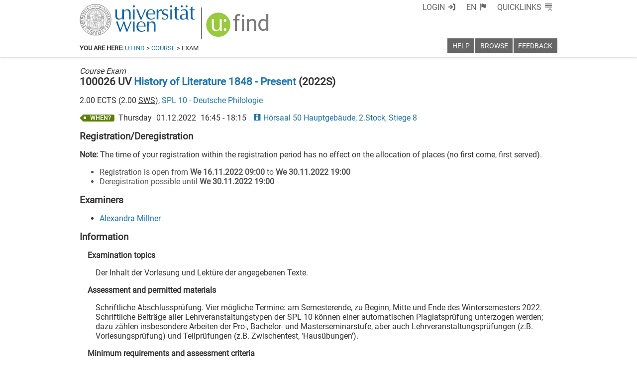

--- FILE ---
content_type: text/html; charset=utf-8
request_url: https://ufind.univie.ac.at/en/templates/breadcrumb/exam.html
body_size: 769
content:
<link data-phantom-remove="true" rel="stylesheet" href="/css/header.css?v=89"/>
<link data-phantom-remove="true" rel="stylesheet" href="/css/breadcrumb.css?v=77"/>

<template id="breadcrumb-mod">
  <header class="ufind ufind-breadcrumb">
    <nav>
      <strong>You are here:</strong> <a href="index.html">u:find</a> &gt; <a class="usse-id-breadcrumb-term" href="vvz.html?">Course Directory </a> &gt; Exam
    </nav>
  </header>
</template>

<template id="breadcrumb-course">
  <header class="ufind ufind-breadcrumb">
    <nav>
      <strong>You are here:</strong> <a href="index.html">u:find</a> &gt; <a class="usse-id-breadcrumb-course" href="course.html?">Course</a> &gt; Exam
    </nav>
  </header>
</template>

<script src="/js/breadcrumb/exam.js?v=175"></script>


--- FILE ---
content_type: text/html; charset=utf-8
request_url: https://ufind.univie.ac.at/en/templates/page/exam.html
body_size: 2129
content:
<link rel="stylesheet" href="/css/page/exam.css?v=194"/>
<link data-phantom-remove="true" rel="stylesheet" href="/css/label.css?v=206"></link>
<link data-phantom-remove="true" rel="stylesheet" href="/css/page/exam_loggedin.css?v=196"></link>
<link data-phantom-remove="true" rel="stylesheet" href="/css/vault.css?v=200"></link>

<template id="whensingle">
  <div class="event details">
    <span class='ufind-label green when'><span class="nocontent">WHEN?</span></span>
    <div class="wwdetails">
      <span class="day"></span>
      <span class="date"></span>
      <span class="time"></span>
      <span class="room"></span>
    </div>
  </div>
</template>
<template id="whenmulti">
  <span class="vault" tabindex="0"></span>
  <a href="exam.html?prueid=" class="link">
    <span class="mark"><abbr title='next exam'>N</abbr></span>
    <span class="labels"></span>
    <span class="day"></span>
    <span class="date"></span>
    <span class="time"></span>
    <span class="room"></span>
    <span class="validfamilyname"><span class="event-examiners"></span> (<span class="namefrom"></span> - <span class="nameto"></span>)</span>
  </a>
</template>

<template id="exam-course">
  <div class="usse-id-courselong">
    <div class="examtype"><em>Course Exam</em></div>
    <h1 class="title"><span title="remember" class="vault" tabindex="0"></span><span class="number"></span> <span class="type"></span> <a class="what" href="course.html?"></a> (<span class="when"></span>)</h1>

    <h2 class="subtitle"></h2>
    <div class="details"><span class="ects"></span> ECTS (<span class="sws"></span> <abbr title="Hours per Week">SWS</abbr>), <a href="vvz_sub.html?from=1&to=2&" class="spl"></a></div>
    <div class="immanent">Continuous assessment of course work</div>

    <h2 class='hidden'>Labels</h2>
    <div class="labels list"></div>

    <p></p>
    <div class="events list"></div>
    <div class="events text"></div>

    <h2 class="registrations heading">Registration/Deregistration</h2>
    <div class="registrations textinfo"><b>Note:</b> The time of your registration within the registration period has no effect on the allocation of places (no first come, first served).</div>
    <ul class="registrations list"></ul>
    <div class="registrations doit"><a href="#" target="_blank" class="link">Register/Deregister for this exam</a></div>
    <div class="registrations textlocal">Registration information is available for each group.</div>

    <h2 class="examiners">Examiners</h2>
    <ul class="examiners list"></ul>

    <h2 class="info heading">Information</h2>
    <div class="info list">
      <h3 class="content heading">Examination topics</h3>
      <div class="content text"></div>

      <h3 class="evaluation heading">Assessment and permitted materials</h3>
      <div class="evaluation text"></div>

      <h3 class="requirements heading">Minimum requirements and assessment criteria</h3>
      <div class="requirements text"></div>
    </div>
  </div>
  <p></p>
  <div class="version"><em>Last modified: <span class="time"></span></em></div>
</template>

<template id="strucnav">
  <nav class="structural-navigation">
    <h1>Assigned to chapter in <a href="vvz.html?">Course Directory </a></h1>
  </nav>
  <p></p>
</template>
<template id="strucnavline">
  <div><a href="vvz_sub.html?"></a></div>
</template>

<template id="exam-module">
  <div class="usse-id-vvz">
    <div class="examtype"><em>Module Exam</em></div>

    <h1 class="title"><span title="remember" class="vault" tabindex="0"></span><span class="what"></span> (<span class="when"></span>)</h1>

    <h3 class="subtitle"></h3>
    <div class="details"><span class="ects"></span> ECTS, <a href="vvz_sub.html?from=1&to=2&" class="spl"></a></div>

    <h2 class='hidden'>Labels</h2>
    <div class="labels list"></div>

    <p></p>
    <div class="events list"></div>
    <div class="events text"></div>

    <h2 class="registrations heading">Registration/Deregistration</h2>
    <div class="registrations textinfo"><b>Note:</b> The time of your registration within the registration period has no effect on the allocation of places (no first come, first served).</div>
    <ul class="registrations list"></ul>
    <div class="registrations doit"><a href="#" target="_blank" class="link">Register/Deregister for this exam</a></div>
    <div class="registrations textlocal">Registration information is available for each group.</div>

    <h2 class="examiners">Examiners</h2>
    <ul class="examiners list"></ul>

    <h2 class="info heading">Information</h2>
    <div class="info list">
      <h3 class="content heading">Examination topics</h3>
      <div class="content text"></div>

      <h3 class="evaluation heading">Assessment and permitted materials</h3>
      <div class="evaluation text"></div>

      <h3 class="requirements heading">Minimum requirements and assessment criteria</h3>
      <div class="requirements text"></div>
    </div>
  </div>
  <p></p>
  <div class="version"><em>Last modified: <span class="time"></span></em></div>
</template>

<template id="vvzline">
  <div class="list level"><a class="link" href="vvz_sub.html?"></a></div>
</template>

<template id="labelline">
  <span class='ufind-label red'><abbr class="content" title=""></abbr></span>
</template>

<template id="enroll">
  <li>Registration is open from <strong class="from"></strong> to <strong class="to"></strong></li>
</template>

<template id="disenroll">
  <li>Deregistration possible until <strong class="until"></strong></li>
</template>

<template id="examiner">
  <li><a class='name' href="person.html?"></a></li>
</template>

<script src="/js/registrations.js?v=210"></script>
<script src="/js/page/exam.js?v=208"></script>


--- FILE ---
content_type: text/html; charset=utf-8
request_url: https://ufind.univie.ac.at/en/templates/breadcrumb/exam.html
body_size: 769
content:
<link data-phantom-remove="true" rel="stylesheet" href="/css/header.css?v=89"/>
<link data-phantom-remove="true" rel="stylesheet" href="/css/breadcrumb.css?v=77"/>

<template id="breadcrumb-mod">
  <header class="ufind ufind-breadcrumb">
    <nav>
      <strong>You are here:</strong> <a href="index.html">u:find</a> &gt; <a class="usse-id-breadcrumb-term" href="vvz.html?">Course Directory </a> &gt; Exam
    </nav>
  </header>
</template>

<template id="breadcrumb-course">
  <header class="ufind ufind-breadcrumb">
    <nav>
      <strong>You are here:</strong> <a href="index.html">u:find</a> &gt; <a class="usse-id-breadcrumb-course" href="course.html?">Course</a> &gt; Exam
    </nav>
  </header>
</template>

<script src="/js/breadcrumb/exam.js?v=175"></script>


--- FILE ---
content_type: application/javascript; charset=utf-8
request_url: https://ufind.univie.ac.at/js/page/exam.js?v=208
body_size: 4379
content:
moment.locale(currentLang());
moment.locale(currentLang());
var wwnow = new Date();

function getUrlUspaceAS() {
  if (document.location.hostname.match(/ufind\.univie\.ac\.at/)) {
    return 'https://uspace.univie.ac.at/web/studium/anmeldung/-/as-studierende-registrierung/pr/';
  } else {
    return 'https://uspace-test.univie.ac.at/web/studium/anmeldung/-/as-studierende-registrierung/pr/';
  }
}
function set_single_template_data(exam_template, source) {
  var ws_temp = getTemplate('exam','#whensingle');
  var fdat = moment($(source).attr('begin')).tz("Europe/Vienna");
  var tdat = moment($(source).attr('end')).tz("Europe/Vienna");
  $('.event.details .day', ws_temp).text(fdat.format('dddd'));
  $('.event.details .date', ws_temp).text(fdat.format('DD.MM.YYYY'));
  if (fdat.format('HH:mm') != '00:00' && tdat.format('HH:mm') != '00:00') {
    $('.event.details .time', ws_temp).text(fdat.format('HH:mm') + ' - ' + tdat.format('HH:mm'));
  }

  $('wwevent location', source).each(function (k, loc) {
    var roomLinkElement = getRoomLinkElement(loc);
    $('.event.details .room', ws_temp).append(roomLinkElement);
    $('.event.details .room', ws_temp).append('<br/>');
  });
  $('.events.list',exam_template).mappend(ws_temp);
}

function add_wwevent_to_template(source, when_template) {
  var fdat = moment($(source).attr('begin')).tz("Europe/Vienna");
  var tdat = moment($(source).attr('end')).tz("Europe/Vienna");
  $('.day', when_template).text(fdat.format('dd'));
  $('.date', when_template).text(fdat.format('DD.MM.YYYY'));
  if (fdat.format('HH:mm') != '00:00' && tdat.format('HH:mm') != '00:00') {
    $('.time', when_template).append(fdat.format('HH:mm') + ' - ' + tdat.format('HH:mm'));
  }
  $('location room', source).each(function (k, loc) {
    $('.room', when_template).append($(loc).text() + '<br/>');
  });
}


function exams(tmp,ele,exams,coll) {
  $('.title .what',tmp).text($('title',exams)._langtext());
  $('.title .when',tmp).text($(ele).attr('when'));
  if ($('ects',exams).length > 0) {
    $('.details .ects',tmp).text($('ects',exams).first().text());
  }

  if (coll) {
    $('.registrations',tmp).remove();
    $('.labels',tmp).remove();
    var state = 'past';
    exams.each(function(k,exa){
      var wwdat = new Date($(exa).attr('end'));
          wwdat.setHours(23);
          wwdat.setMinutes(59);
          wwdat.setSeconds(59);
      if ((wwdat > wwnow) && (state == 'past')) {
        state = 'next';
      } else if ((wwdat > wwnow) && (state == 'next')) {
        state = 'future';
      }

      var wl = getTemplate('exam','#whenmulti');
        $('.link',wl).attr('href',$('.link',wl).attr('href') + $(exa).attr('id') + "&mod=" + $(ele).attr('id') + "&semester=" + $(ele).attr('when'));

      $('> *',wl).addClass(state);

      if (state != 'next')
        $('.mark abbr',wl).remove();

      if ($('wwlong', exa).length > 0) {
        $('wwlong wwevent', exa).each(function (k, event) {
          add_wwevent_to_template(event, wl);
        });
      }

      if ($('registrations validlastname',exa).length == 0) {
        $('.validfamilyname',wl).remove();
      } else {
        $('.namefrom',wl).text($('registrations validlastname',exa).attr('from'));
        $('.nameto',wl).text($('registrations validlastname',exa).attr('to'));

        var examinerList = [];
        $('examiners examiner lastname',exa).each(function(k,examiner){
          examinerList.push($(examiner).text());
        });
        $('.event-examiners',wl).text(_.join(examinerList,", "));
      }

    if ($('labels > label',exa).length > 0) {
      $('labels > label',exa).each(function(k,prop){
        var ll = getTemplate('exam','#labelline');
        $('.ufind-label .content',ll).text($('id',prop)._langtext());
        $('.ufind-label .content',ll).attr('title',$('name',prop)._langtext());
        $('.labels',wl).mappend(ll);
      });
    }

      $('.events.list',tmp).mappend(wl);
    });

    $('.examiners',tmp).remove();
  } else {
    $('.usse-id-vvz',tmp).addClass('single');

    var exa = exams;
    $('.events.text',tmp).html($('when',exa)._langtext());

    $('.vault',tmp).attr('data-target',$(exa).attr('id'));
    if ($(exa).attr('vault') == 'true') $('.vault',tmp).addClass('in');

    if ($('wwlong',exa).length > 0) {
      $('wwlong wwevent',exa).each(function(k,event){
        set_single_template_data(tmp, event);
      });
    } else
    {
      set_single_template_data(tmp, exa);
    }

    $('examiners examiner',exa).each(function(k,lec){
      var ll = getTemplate('exam','#examiner');
      $('.name',ll).text($('firstname',lec).text() + ' ' + $('lastname',lec).text());
      $('.name',ll).attr('href', $('.name',ll).attr('href') + 'id=' + $(lec).attr('id'));
      $('.examiners.list',tmp).mappend(ll);
    });

    if ($('labels > label',exa).length > 0) {
      $('labels > label',exa).each(function(k,prop){
        var ll = getTemplate('exam','#labelline');
        $('.ufind-label .content',ll).text($('id',prop)._langtext());
        $('.ufind-label .content',ll).attr('title',$('name',prop)._langtext());
        $('.labels.list',tmp).mappend(ll);
      });
    } else {
      $('.labels',tmp).remove();
    }
  }

  var registrations = [];
  registrations_collect(registrations,exams);
  var data = registrations_extract(registrations);

  registrations_print(data,'exam',tmp,function(target){
      $('.registrations.doit .link',target).attr('href', getUrlUspaceAS() + $(exams).attr('extid'));
  });

}

function format_module(ele,qs) {
  $('structure > module',ele).each(function(k,ele){

    if ($('> structure > level',ele).length > 0) {
      var snav = getTemplate('exam','#strucnav');
      $('> structure > level',ele).each(function(k,sn){
        var snl = getTemplate('exam','#strucnavline');
        if ($(sn).attr('id') == '1') {
          $('a',snl).attr('href',$('a',snl).attr('href') + 'from=1&to=2&semester=' + qs['semester'] + '&path=' + _.last($(sn).attr('path').split('|')));
        } else {
          $('a',snl).attr('href',$('a',snl).attr('href') + 'semester=' + qs['semester'] + '&path=' + _.last($(sn).attr('path').split('|')));
        }
        $('a',snl).text($('> title',sn)._langtext());
        $('> div',snl).addClass('level'+$(sn).attr('id'));
        $('.structural-navigation',snav).mappend(snl);
      });

      var snl = getTemplate('exam','#strucnavline');
      $('a',snl).attr('href',$('a',snl).attr('href') + 'semester=' + qs['semester'] + '&path=' + _.last($(ele).attr('path').split('|')));
      $('a',snl).text($('> title',ele)._langtext());
      $('> div',snl).addClass('level'+$(ele).attr('level'));
      $('.structural-navigation',snav).mappend(snl);

      $('.structural-navigation h1 a',snav).text($('.structural-navigation h1 a',snav).text() + qs['semester']);
      $('.structural-navigation h1 a',snav).attr('href', $('.structural-navigation h1 a',snav).attr('href') + "semester=" + qs['semester']);
      $('.ufind-main').mappend(snav);
    }

    tmp = getTemplate('exam','#exam-module');

    $('.version .time',tmp).text(moment($('> structure',ele).attr('version')).tz("Europe/Vienna").format("dd DD.MM.YYYY HH:mm"));

    $('.details .spl',tmp).text($('offeredby',ele).first().text());
    $('.details .spl',tmp).attr('href', $('.details .spl',tmp).attr('href') + 'path=S' + $('offeredby',ele).attr('id') + '&semester=' + $(ele).attr('when'));

    var coll;
    var exa;
    if ((!qs['prueid']) && (!qs['eq'])) {
      coll = false;
      exa = $(' > exams > exam',ele).first();
    } else if (qs['prueid']) {
      coll = false;
      exa = $(' > exams > exam[id=' + qs['prueid'] + ']',ele);
    } else if (qs['eq']) {
      coll = true;
      exa = $(' > exams > exam[equality="' + qs['eq'] + '"]',ele);
    }
    exams(tmp,ele,exa,coll);

    $('head title').text($('head title').text() + ' - ' + $('title',exa)._langtext() + ' (' + $(ele).attr('when') + ')');

    var count = 0;
    if (!coll) {
      if ($('> info content',exa).length > 0) {
        $('.info .content.text',tmp).html($('> info content',exa)._langtext());
        count += 1;
      } else {
        $('.info .content',tmp).remove();
      }
      if ($('> info evaluation',exa).length > 0) {
        $('.info .evaluation.text',tmp).html($('> info evaluation',exa)._langtext());
        count += 1;
      } else {
        $('.info .evaluation',tmp).remove();
      }
      if ($('> info requirements',exa).length > 0) {
        $('.info .requirements.text',tmp).html($('> info requirements',exa)._langtext());
        count += 1;
      } else {
        $('.info .requirements',tmp).remove();
      }
    }
    if (count == 0) {
      $('.info',tmp).remove();
    }

    $('.ufind-main').mappend(tmp);
  });
}

function format_course(ele,qs) {
  ele = $('course',ele);

  $('head title').text($('head title').text() + ' - ' + $(ele).attr('id') + ' ' + $('type',ele).text() + ' ' + $('longname',ele)._langtext() + ' (' + $(ele).attr('when') + ')');

  var tmp = getTemplate('exam','#exam-course');

  $('.version .time',tmp).text(moment($(ele).attr('version')).tz("Europe/Vienna").format("dd DD.MM.YYYY HH:mm"));

  $('.title .number',tmp).text($(ele).attr('id'));
  $('.title .type',tmp).text($('type',ele).text());
  $('.title .what',tmp).text($('longname',ele)._langtext());
  $('.title .what',tmp).attr('href', $('.title .what',tmp).attr('href') + 'lv=' + $(ele).attr('id') + '&semester=' + $(ele).attr('when'));
  $('.title .when',tmp).text($(ele).attr('when'));

  if ($('immanent',ele).text() == "false") {
    $('.immanent',tmp).remove();
  }

  $('.subtitle',tmp).text($('shortname',ele)._langtext());

  $('.details .spl',tmp).text($('offeredby',ele).first().text());
  $('.details .spl',tmp).attr('href', $('.details .spl',tmp).attr('href') + 'path=S' + $('offeredby',ele).attr('id') + '&semester=' + $(ele).attr('when'));
  $('.details .ects',tmp).text($('ects',ele).text());
  console.log('rrrr');
  $('.details .sws',tmp).text($('sws',ele).text());

  $(' > groups > group > exams > exam[id=' + qs['prueid'] + ']',ele).each(function(k,exa){
    exams(tmp,ele,exa,false);
  });

  var count = 0;
  var grp_info = $('> groups > group > exams > exam[id=' + qs['prueid'] + ']', ele).closest('group').find('> info');
  if (grp_info.find('examination').length > 0) {
    $('.info .content.text',tmp).html(grp_info.find('examination')._langtext());
    count += 1;
  } else {
    $('.info .content',tmp).remove();
  }
  if (grp_info.find('performance').length > 0) {
    $('.info .evaluation.text',tmp).html(grp_info.find('performance')._langtext());
    count += 1;
  } else {
    $('.info .evaluation',tmp).remove();
  }
  if (grp_info.find('preconditions').length > 0) {
    $('.info .requirements.text',tmp).html(grp_info.find('preconditions')._langtext());
    count += 1;
  } else {
    $('.info .requirements',tmp).remove();
  }
  if (count == 0) {
    $('.info',tmp).remove();
  }

  $('.ufind-main').mappend(tmp);
}

$( ".ufind.ufind-main" ).on( "ufind:ready", function( event ) {
  var qs = $.parseQuerySimple();
  var oauth = new OAuth2_Univie(oauth2_client_id(),$.majax,$.oajax);

  $(document).on('click','main.ufind.loggedin .vault:not(.in)',function(ev){
    var tar = $(ev.currentTarget);
    $('.vault[data-target=' + tar.attr('data-target') + ']').addClass('in');
    $.majax({
      method: 'post',
      url: 'exams/vault',
      data: 'value=' + tar.attr('data-target'),
      headers: oauth.authorize_header(),
      success: function(){},
      error: function(){}
    });
  });
  $(document).on('click','main.ufind.loggedin .vault.in',function(ev){
    var tar = $(ev.currentTarget);
    $('.vault[data-target=' + tar.attr('data-target') + ']').removeClass('in');
    $.majax({
      method: 'delete',
      url: 'exams/vault',
      data: 'value=' + tar.attr('data-target'),
      headers: oauth.authorize_header(),
      success: function(){},
      error: function(){}
    });
  });

  if (qs['lv'] && qs['semester']) {
    var url = 'courses/' + qs['lv'] + '/' + qs['semester'];
    $.majax({
      url: url,
      headers: $.extend(document.cookie.match(/診=/) ? { 'usse-debug': true } : {},oauth.authorize_header()),
      success: function(data) {
        if ($('course',data).length > 0) {
          format_course(data,qs);
        } else {
          var tmp = getTemplate('error','#error');

          $('main').mappend(tmp);
        }
        ufindCleanup();
      }
    });
  } else {
    var url = 'courses/browse/' + qs['mod'];
    $.majax({
      url: url,
      headers: $.extend(document.cookie.match(/診=/) ? { 'usse-debug': true } : {},oauth.authorize_header()),
      success: function(data) {
        if ($('structure > module',data).length > 0) {
          format_module(data,qs);
        } else {
          var tmp = getTemplate('error','#error');

          $('main').mappend(tmp);
        }
        ufindCleanup();
      }
    });
  }
});


--- FILE ---
content_type: text/xml
request_url: https://m2-ufind.univie.ac.at/courses/100026/2022S
body_size: 5237
content:
<course id="100026" when="2022S" local="false" graceperiod="true" version="2023-03-23T13:08:29+01:00"><longname xml:lang="de">Literaturgeschichte 1848 - Gegenwart</longname><longname xml:lang="en">History of Literature 1848 - Present</longname><type desc="Überblicksvorlesung">UV</type><ects>2.00</ects><sws>2.00</sws><immanent>false</immanent><asexcluded>false</asexcluded><chapters><chapter path="267803|269216|269254|269266|269426|269271"><category xml:lang="de" path="267803|269216|269254">Vergleichende Literaturwissenschaft</category><category xml:lang="en" path="267803|269216|269254">Comparative Literature</category><subcategory xml:lang="de" path="267803|269216|269254|269266">Bachelor Vergleichende Literaturwissenschaft (670 [2] - Version 2011)</subcategory><subcategory xml:lang="en" path="267803|269216|269254|269266">Bachelor Comparative Literature (670 [2] - Version 2011)</subcategory><name xml:lang="de">Modul 8: Vergleichende Literaturgeschichte (15 ECTS)</name><name xml:lang="en">Module 8: Comparative Literary History (15 ECTS)</name></chapter><chapter path="267803|271794|271937|271939|271951"><category xml:lang="de" path="267803|271794|271937">Bachelor Lehramt UF Deutsch (193 045, 198 406)</category><category xml:lang="en" path="267803|271794|271937">Bachelor Teacher Training Programme: German (193 045, 198 406)</category><subcategory xml:lang="de" path="267803|271794|271937|271939">UF D 02 Einführungsmodul: Sprache und Literatur im historischen Kontext (10 ECTS)</subcategory><subcategory xml:lang="en" path="267803|271794|271937|271939">UF D 02 Introduction Module: Language and Literature in historical Context (10 ECTS)</subcategory><name xml:lang="de">UV Literaturgeschichte 1848 - Gegenwart</name></chapter><chapter path="267803|271794|271993|271995"><category xml:lang="de" path="267803|271794|271993">Erweiterungscurriculum Deutsche Philologie im Überblick (104)</category><subcategory xml:lang="de" path="267803|271794|271993|271995">Vertiefung (14 ECTS)</subcategory><subcategory xml:lang="en" path="267803|271794|271993|271995">In-Depth Studies (14 ECTS)</subcategory><name xml:lang="de">Vertiefung (14 ECTS)</name><name xml:lang="en">In-Depth Studies (14 ECTS)</name></chapter><chapter path="267803|271794|272000|271997"><category xml:lang="de" path="267803|271794|272000">Erweiterungscurriculum Deutschsprachige Literatur (106)</category><category xml:lang="en" path="267803|271794|272000">Extension Curriculum German-language Literature (106)</category><subcategory xml:lang="de" path="267803|271794|272000|271997">Deutschsprachige Literatur (16 ECTS)</subcategory><subcategory xml:lang="en" path="267803|271794|272000|271997">German-language Literature (16 ECTS)</subcategory><name xml:lang="de">Deutschsprachige Literatur (16 ECTS)</name><name xml:lang="en">German-language Literature (16 ECTS)</name></chapter></chapters><groups count="1"><group vault="false" id="100026-1" register="905311"><platform type="Moodle">https://moodle.univie.ac.at/course/view.php?id=319894</platform><livestream>false</livestream><maxparticipants>0</maxparticipants><languages><language><title xml:lang="de">Deutsch</title><title xml:lang="en">German</title><iso>de</iso></language></languages><wwlong><wwevent begin="2022-03-08T15:00:00+01:00" end="2022-03-08T16:30:00+01:00" vorbesprechung="false"><location><zip>1010</zip><town>Wien</town><address>Universitätsring 1</address><room>Hörsaal 7  Hauptgebäude, Hochparterre, Stiege 7</room><roomextid>3380</roomextid><showroominfo>true</showroominfo></location></wwevent><wwevent begin="2022-03-15T15:00:00+01:00" end="2022-03-15T16:30:00+01:00" vorbesprechung="false"><location><zip>1010</zip><town>Wien</town><address>Universitätsring 1</address><room>Hörsaal 7  Hauptgebäude, Hochparterre, Stiege 7</room><roomextid>3380</roomextid><showroominfo>true</showroominfo></location></wwevent><wwevent begin="2022-03-22T15:00:00+01:00" end="2022-03-22T16:30:00+01:00" vorbesprechung="false"><location><zip>1010</zip><town>Wien</town><address>Universitätsring 1</address><room>Hörsaal 7  Hauptgebäude, Hochparterre, Stiege 7</room><roomextid>3380</roomextid><showroominfo>true</showroominfo></location></wwevent><wwevent begin="2022-03-29T15:00:00+02:00" end="2022-03-29T16:30:00+02:00" vorbesprechung="false"><location><zip>1010</zip><town>Wien</town><address>Universitätsring 1</address><room>Hörsaal 7  Hauptgebäude, Hochparterre, Stiege 7</room><roomextid>3380</roomextid><showroominfo>true</showroominfo></location></wwevent><wwevent begin="2022-04-05T15:00:00+02:00" end="2022-04-05T16:30:00+02:00" vorbesprechung="false"><location><zip>1010</zip><town>Wien</town><address>Universitätsring 1</address><room>Hörsaal 7  Hauptgebäude, Hochparterre, Stiege 7</room><roomextid>3380</roomextid><showroominfo>true</showroominfo></location></wwevent><wwevent begin="2022-04-26T15:00:00+02:00" end="2022-04-26T16:30:00+02:00" vorbesprechung="false"><location><zip>1010</zip><town>Wien</town><address>Universitätsring 1</address><room>Hörsaal 7  Hauptgebäude, Hochparterre, Stiege 7</room><roomextid>3380</roomextid><showroominfo>true</showroominfo></location></wwevent><wwevent begin="2022-05-03T15:00:00+02:00" end="2022-05-03T16:30:00+02:00" vorbesprechung="false"><location><zip>1010</zip><town>Wien</town><address>Universitätsring 1</address><room>Hörsaal 7  Hauptgebäude, Hochparterre, Stiege 7</room><roomextid>3380</roomextid><showroominfo>true</showroominfo></location></wwevent><wwevent begin="2022-05-10T15:00:00+02:00" end="2022-05-10T16:30:00+02:00" vorbesprechung="false"><location><zip>1010</zip><town>Wien</town><address>Universitätsring 1</address><room>Hörsaal 7  Hauptgebäude, Hochparterre, Stiege 7</room><roomextid>3380</roomextid><showroominfo>true</showroominfo></location></wwevent><wwevent begin="2022-05-17T15:00:00+02:00" end="2022-05-17T16:30:00+02:00" vorbesprechung="false"><location><zip>1010</zip><town>Wien</town><address>Universitätsring 1</address><room>Hörsaal 7  Hauptgebäude, Hochparterre, Stiege 7</room><roomextid>3380</roomextid><showroominfo>true</showroominfo></location></wwevent><wwevent begin="2022-05-24T15:00:00+02:00" end="2022-05-24T16:30:00+02:00" vorbesprechung="false"><location><zip>1010</zip><town>Wien</town><address>Universitätsring 1</address><room>Hörsaal 7  Hauptgebäude, Hochparterre, Stiege 7</room><roomextid>3380</roomextid><showroominfo>true</showroominfo></location></wwevent><wwevent begin="2022-05-31T15:00:00+02:00" end="2022-05-31T16:30:00+02:00" vorbesprechung="false"><location><zip>1010</zip><town>Wien</town><address>Universitätsring 1</address><room>Hörsaal 7  Hauptgebäude, Hochparterre, Stiege 7</room><roomextid>3380</roomextid><showroominfo>true</showroominfo></location></wwevent><wwevent begin="2022-06-14T15:00:00+02:00" end="2022-06-14T16:30:00+02:00" vorbesprechung="false"><location><zip>1010</zip><town>Wien</town><address>Universitätsring 1</address><room>Hörsaal 7  Hauptgebäude, Hochparterre, Stiege 7</room><roomextid>3380</roomextid><showroominfo>true</showroominfo></location></wwevent><wwevent begin="2022-06-21T15:00:00+02:00" end="2022-06-21T16:30:00+02:00" vorbesprechung="false"><location><zip>1010</zip><town>Wien</town><address>Universitätsring 1</address><room>Hörsaal 7  Hauptgebäude, Hochparterre, Stiege 7</room><roomextid>3380</roomextid><showroominfo>true</showroominfo></location></wwevent></wwlong><lecturers><lecturer id="82931" type="V"><firstname>Alexandra</firstname><lastname>Millner</lastname></lecturer></lecturers><registrations></registrations><info><comment xml:lang="de">Die Vorlesung gibt anhand sozialhistorischer und kulturgeschichtlicher Basisinformationen sowie der Besprechung ausgewählter Texte einen Überblick über die Literatur von 1848 bis zur Gegenwart.&lt;br/&gt;Handouts, Reader und Powerpointpräsentationen auf Moodle.&lt;br/&gt;Die Vorlesung wird zusätzlich gestreamt und aufgezeichnet.</comment><performance xml:lang="de">Schriftliche Abschlussprüfung. Vier mögliche Termine: am Semesterende, zu Beginn, Mitte und Ende des Wintersemesters  2022.&lt;br/&gt;Schriftliche Beiträge aller Lehrveranstaltungstypen der SPL 10 können einer automatischen Plagiatsprüfung unterzogen werden; dazu zählen  insbesondere Arbeiten der Pro-, Bachelor- und Masterseminarstufe, aber  auch Lehrveranstaltungsprüfungen (z.B. Vorlesungsprüfung) und Teilprüfungen (z.B. Zwischentest, &#39;Hausübungen&#39;).</performance><literature xml:lang="de">Pflichtlektüre:&lt;br/&gt;Alle Texte auf der Lernplattform Moodle (Reader) sowie (nach Möglichkeit jeweils bis zum Zeitpunkt, da diese Texte in der Vorlesung besprochen werden):&lt;p/&gt;Ebner-Eschenbach, Marie von: Das Gemeindekind [1887]. In: Dies.:  Aus Franzensbad. Das Gemeindekind. Salzburg u.a.: Residenz 2019.&lt;br/&gt;Hauptmann, Gerhard: Die Weber [1892]. Stuttgart: Reclam 2017.&lt;br/&gt;Schnitzler, Arthur: Lieutenant Gustl [1900]. Stuttgart: Reclam 2012.&lt;br/&gt;Horváth, Ödön von: Geschichten aus dem Wiener Wald [1931]. Stuttgart: Reclam 2009.&lt;br/&gt;Drach, Albert: Unsentimentale Reise. Ein Bericht [1966]. Wien: Zsolnay 2005.&lt;br/&gt;Aichinger, Ilse: Die größere Hoffnung [1948]. Werke Bd. 8. Fischer 2012.&lt;br/&gt;Handke, Peter: Publikumsbeschimpfung. Frankfurt am Main: Suhrkamp 1966.&lt;br/&gt;Jelinek, Elfriede: Die Liebhaberinnen [1975]. Reinbek bei Hamburg: Rowohlt 1989.&lt;br/&gt;Bernhard, Thomas: Heldenplatz [1988]. Frankfurt am Main: Suhrkamp 1995.&lt;br/&gt;Haderlap, Maja: Engel des Vergessens [2011]. München: btb 2013.&lt;p/&gt;Žmegač, Viktor u.a.: Kleine Geschichte der deutschen Literatur: von den Anfängen bis zur Gegenwart. 6. Auflage. Weinheim: Beltz, Athenäum 1997.&lt;p/&gt;Weiterführende Literatur:&lt;br/&gt;Kriegleder, Wynfrid: Eine kurze Geschichte der Literatur in Österreich: Menschen – Bücher – Institutionen. 3., korrigierte und erweiterte Auflage. Wien: Praesens 2018,&lt;br/&gt;Sørensen, Bengt A. (Hg.): Geschichte der deutschen Literatur. Bd. 2: Vom 19. Jahrhundert bis zur Gegenwart. 4. Aufl. München: C. H. Beck 2016.&lt;br/&gt;Zeyringer, Klaus/Gollner, Helmut: Eine Literaturgeschichte: Österreich seit 1650. Innsbruck u.a.: StudienVerlag 2012.&lt;br/&gt;Žmegač, Viktor (Hg.): Geschichte der deutschen Literatur vom 18. Jahrhundert bis zur Gegenwart. Bde. II und III. 2. Auflage. Weinheim: Beltz, Athenäum 1994.</literature><examination xml:lang="de">Der Inhalt der Vorlesung und Lektüre der angegebenen Texte.</examination><preconditions xml:lang="de">Literarhistorisches Überblickswissen und exemplarische Detailkenntnisse.</preconditions></info><exams><exam begin="2022-06-28T15:00:00+02:00" end="2022-06-28T16:30:00+02:00" id="1276193" extid="1278309" vault="false"><title xml:lang="en">History of Literature 1848 - Present</title><title xml:lang="de">Literaturgeschichte 1848 - Gegenwart</title><asexcluded>false</asexcluded><wwlong><wwevent begin="2022-06-28T15:00:00+02:00" end="2022-06-28T16:30:00+02:00" vorbesprechung="false"><location><zip>1010</zip><town>Wien</town><address>Universitätsring 1</address><room>Hörsaal 7  Hauptgebäude, Hochparterre, Stiege 7</room><roomextid>3380</roomextid><showroominfo>true</showroominfo></location></wwevent></wwlong><examiners><examiner id="82931"><firstname>Alexandra</firstname><lastname>Millner</lastname></examiner></examiners><registrations><enroll from="2022-06-17T10:47:00+02:00" to="2022-06-27T19:00:00+02:00"/><disenroll until="2022-06-27T19:00:00+02:00"/></registrations><info></info></exam><exam begin="2022-10-21T09:45:00+02:00" end="2022-10-21T11:15:00+02:00" id="1291745" extid="1293564" vault="false"><title xml:lang="en">History of Literature 1848 - Present</title><title xml:lang="de">Literaturgeschichte 1848 - Gegenwart</title><asexcluded>false</asexcluded><wwlong><wwevent begin="2022-10-21T09:45:00+02:00" end="2022-10-21T11:15:00+02:00" vorbesprechung="false"><location><zip>1010</zip><town>Wien</town><address>Universitätsring 1</address><room>Hörsaal 31  Hauptgebäude, 1.Stock, Stiege 9</room><roomextid>3559</roomextid><showroominfo>true</showroominfo></location></wwevent></wwlong><examiners><examiner id="82931"><firstname>Alexandra</firstname><lastname>Millner</lastname></examiner></examiners><registrations><enroll from="2022-10-14T08:15:00+02:00" to="2022-10-20T19:00:00+02:00"/><disenroll until="2022-10-20T19:00:00+02:00"/></registrations><info></info></exam><exam begin="2022-12-01T16:45:00+01:00" end="2022-12-01T18:15:00+01:00" id="1291834" extid="1293650" vault="false"><title xml:lang="en">History of Literature 1848 - Present</title><title xml:lang="de">Literaturgeschichte 1848 - Gegenwart</title><asexcluded>false</asexcluded><wwlong><wwevent begin="2022-12-01T16:45:00+01:00" end="2022-12-01T18:15:00+01:00" vorbesprechung="false"><location><zip>1010</zip><town>Wien</town><address>Universitätsring 1</address><room>Hörsaal 50  Hauptgebäude, 2.Stock, Stiege 8</room><roomextid>3786</roomextid><showroominfo>true</showroominfo></location></wwevent></wwlong><examiners><examiner id="82931"><firstname>Alexandra</firstname><lastname>Millner</lastname></examiner></examiners><registrations><enroll from="2022-11-16T09:00:00+01:00" to="2022-11-30T19:00:00+01:00"/><disenroll until="2022-11-30T19:00:00+01:00"/></registrations><info></info></exam><exam begin="2023-01-31T13:15:00+01:00" end="2023-01-31T14:45:00+01:00" id="1291841" extid="1293657" vault="false"><title xml:lang="en">History of Literature 1848 - Present</title><title xml:lang="de">Literaturgeschichte 1848 - Gegenwart</title><asexcluded>false</asexcluded><wwlong><wwevent begin="2023-01-31T13:15:00+01:00" end="2023-01-31T14:45:00+01:00" vorbesprechung="false"><location><zip>1090</zip><town>Wien</town><address>Spitalgasse 4, Hof 10</address><room>Hörsaal D Unicampus Hof 10 Hirnforschungzentrum Spitalgasse 4</room><roomextid>25361</roomextid><showroominfo>true</showroominfo></location></wwevent></wwlong><examiners><examiner id="82931"><firstname>Alexandra</firstname><lastname>Millner</lastname></examiner></examiners><registrations><enroll from="2023-01-16T09:00:00+01:00" to="2023-01-30T19:00:00+01:00"/><disenroll until="2023-01-30T19:00:00+01:00"/></registrations><info></info></exam><exam begin="2023-03-23T00:00:00+01:00" end="2023-03-23T00:00:00+01:00" id="1312073" extid="1313441" vault="false"><title xml:lang="en">History of Literature 1848 - Present</title><title xml:lang="de">Literaturgeschichte 1848 - Gegenwart</title><asexcluded>false</asexcluded><wwlong><wwevent begin="2023-03-23T00:00:00+01:00" end="2023-03-23T00:00:00+01:00" vorbesprechung="false"></wwevent></wwlong><examiners><examiner id="82931"><firstname>Alexandra</firstname><lastname>Millner</lastname></examiner></examiners><registrations></registrations><info></info></exam></exams></group></groups><offeredby id="8510">SPL 10 - Deutsche Philologie</offeredby></course>

--- FILE ---
content_type: application/javascript; charset=utf-8
request_url: https://ufind.univie.ac.at/js/breadcrumb/exam.js?v=175
body_size: 691
content:
addEventListener('HTMLImportsLoaded', function() {
  var qs = $.parseQuerySimple();
  if (qs['mod']) {
    var temp = getTemplate('breadcrumb','#breadcrumb-mod');
    $('body').mprepend(temp);
    $('a.usse-id-breadcrumb-term').text($('a.usse-id-breadcrumb-term').text() + qs['semester']);
    $('a.usse-id-breadcrumb-term').attr('href', $('a.usse-id-breadcrumb-term').attr('href') + 'semester=' + qs['semester']);
  }  
  if (qs['lv']) {
    var temp = getTemplate('breadcrumb','#breadcrumb-course');
    $('body').mprepend(temp);
    $('a.usse-id-breadcrumb-course').attr('href', $('a.usse-id-breadcrumb-course').attr('href') + 'lv=' + qs['lv'] + '&semester=' + qs['semester']);
  }  
});
